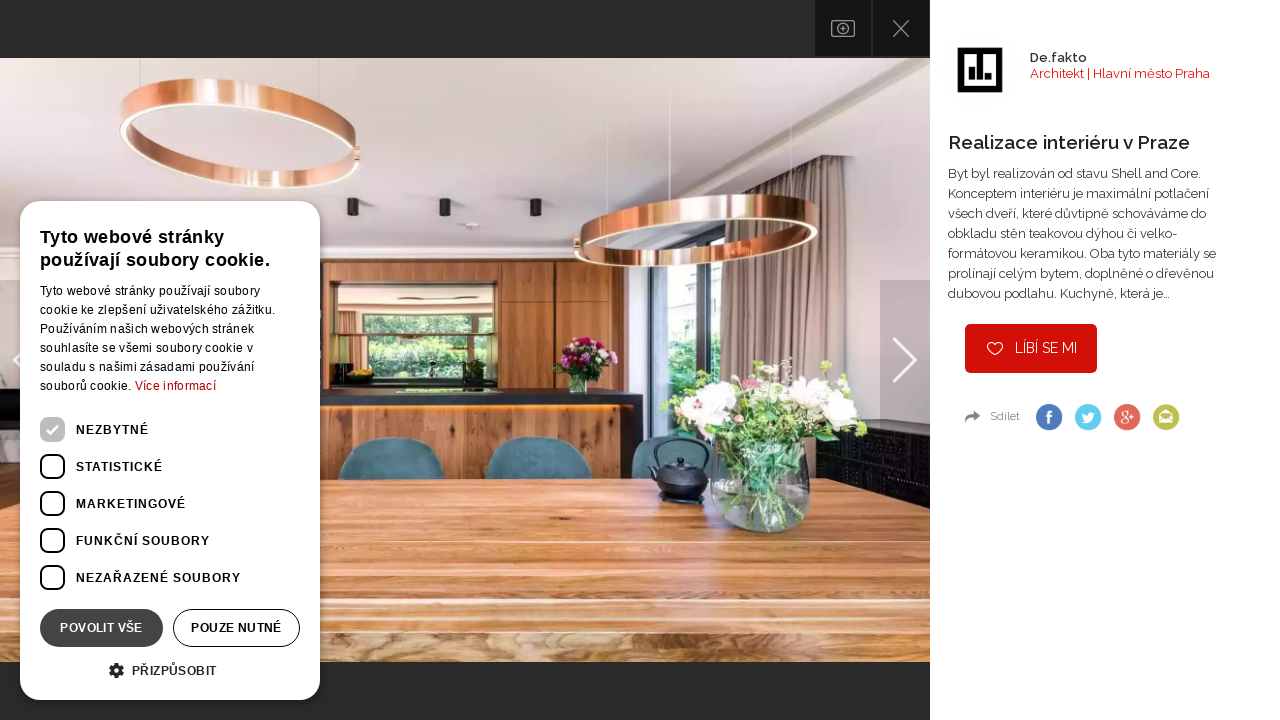

--- FILE ---
content_type: text/html; charset=utf-8
request_url: https://www.google.com/recaptcha/api2/aframe
body_size: -85
content:
<!DOCTYPE HTML><html><head><meta http-equiv="content-type" content="text/html; charset=UTF-8"></head><body><script nonce="jODuHJs3ETBhAJN50LA-TA">/** Anti-fraud and anti-abuse applications only. See google.com/recaptcha */ try{var clients={'sodar':'https://pagead2.googlesyndication.com/pagead/sodar?'};window.addEventListener("message",function(a){try{if(a.source===window.parent){var b=JSON.parse(a.data);var c=clients[b['id']];if(c){var d=document.createElement('img');d.src=c+b['params']+'&rc='+(localStorage.getItem("rc::a")?sessionStorage.getItem("rc::b"):"");window.document.body.appendChild(d);sessionStorage.setItem("rc::e",parseInt(sessionStorage.getItem("rc::e")||0)+1);localStorage.setItem("rc::h",'1768674371414');}}}catch(b){}});window.parent.postMessage("_grecaptcha_ready", "*");}catch(b){}</script></body></html>